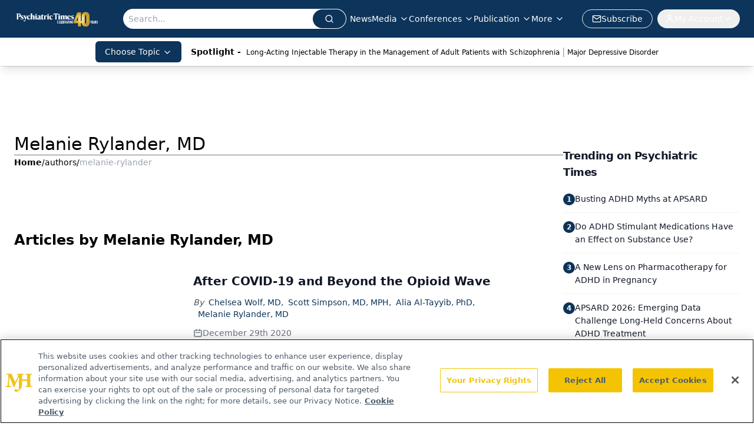

--- FILE ---
content_type: text/html; charset=utf-8
request_url: https://www.google.com/recaptcha/api2/aframe
body_size: 181
content:
<!DOCTYPE HTML><html><head><meta http-equiv="content-type" content="text/html; charset=UTF-8"></head><body><script nonce="g-uDFtj2CYifhXcwi8_3Iw">/** Anti-fraud and anti-abuse applications only. See google.com/recaptcha */ try{var clients={'sodar':'https://pagead2.googlesyndication.com/pagead/sodar?'};window.addEventListener("message",function(a){try{if(a.source===window.parent){var b=JSON.parse(a.data);var c=clients[b['id']];if(c){var d=document.createElement('img');d.src=c+b['params']+'&rc='+(localStorage.getItem("rc::a")?sessionStorage.getItem("rc::b"):"");window.document.body.appendChild(d);sessionStorage.setItem("rc::e",parseInt(sessionStorage.getItem("rc::e")||0)+1);localStorage.setItem("rc::h",'1768829981575');}}}catch(b){}});window.parent.postMessage("_grecaptcha_ready", "*");}catch(b){}</script></body></html>

--- FILE ---
content_type: text/plain; charset=utf-8
request_url: https://fp.psychiatrictimes.com/M0Wq/u4Nw-S/7m9x/c962DTG/Q8S?q=vnFC4dZv8NpwPrIAgVP2
body_size: -57
content:
t9TCQsZT8IpMZXaxBdzTszhWauQoPYpDu7PfKGT4niSXJW2gLtks25+T1/jihMz7YIG1ME9XAno6spsVUMbTRBqt5/iuwA==

--- FILE ---
content_type: application/javascript
request_url: https://api.lightboxcdn.com/z9gd/43411/www.psychiatrictimes.com/jsonp/z?cb=1768829968135&dre=l&callback=jQuery112403895463254147553_1768829968117&_=1768829968118
body_size: 1015
content:
jQuery112403895463254147553_1768829968117({"dre":"l","success":true,"response":"[base64].owHjAAeSPgBcRxdcDnaQhnicmIArNIA7IlDFkKM7IxrpghKxNPoKNosABJMDEGIQtTaRgQCEmZIQDRwUIcFgQFhBGpMfCjMBZOJ4QgkRLoCAIbAAWhAABoQBQ6DAxB8AGwADh5ACYAJyC3k8iSCll0ViMRhLdnQCioVjEFmoCAxMAwfkSAAs.P1LIQxBMMFA2nwMBAEmkYh1OptPI-0gkEmZIEYaIhMThFAA-h7YZaAHK4N2hc0B4iWnUSflvN2oYgIbRo.0mQOwVoACTdxwoBkt-RMmFY1DgrHZLNKipMaYzrwkrxZENKvtCaKjsFwpR0yIA9EHiBZfQBNEyoOK5z2xH2-mIQUrB8cUDIAAm7xF7UBZmDRyYorAz9LFsh4XLELI9rHhhjrnZAAFUjFPr4qDHOF.eHzFtBRiGBVyMCgUSWN1MBRX9D07cVpBFfkmxARNk1TedF0zDIUxAABfLCgA"});